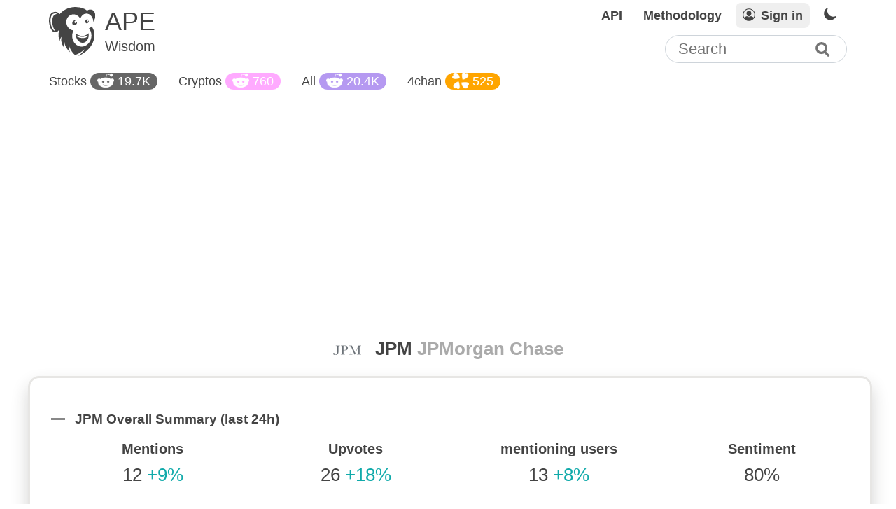

--- FILE ---
content_type: text/html; charset=UTF-8
request_url: https://apewisdom.io/stocks/JPM/
body_size: 6493
content:
<!DOCTYPE html>
<html lang="en-US">
<head>
<title>JPM - JPMorgan Chase, Reddit sentiment and mention history</title>
<meta charset="utf-8"/>
<meta name="robots" content="INDEX,FOLLOW" />
<meta name="description" content="During the last 24h, JPM was mentioned 7 times on r/wallstreetbets by a total of 8 different users">
<meta http-equiv="content-language" content="en-us">
<meta property="og:title" content="JPM - JPMorgan Chase, Reddit sentiment and mention history">
<meta property="og:type" content="website" />
<meta property="og:description" content="During the last 24h, JPM was mentioned 7 times on r/wallstreetbets by a total of 8 different users">
<meta property="og:image" content="https://apewisdom.io/apewisdom-media.png">
<link rel="canonical" href="https://apewisdom.io/stocks/JPM/" />
<meta property="og:url" content="https://apewisdom.io/stocks/JPM/" /><meta name="viewport" content="width=device-width, initial-scale=1.0">
<link rel="apple-touch-icon" sizes="180x180" href="/apple-touch-icon.png">
<link rel="icon" type="image/svg+xml" href="/favicon.svg">
<link rel="icon" type="image/png" href="/favicon.png">
<link rel="manifest" href="/site.webmanifest">
<link rel="stylesheet" type="text/css" href="/style.css?v=195">

<script>
function lightOn() {
        document.body.classList.remove('dark');
        document.cookie = 'darkmode=; expires=Thu, 01 Jan 1970 00:00:00 UTC; path=/;';
        document.getElementById('logo-img').src='/apewisdom-logo.svg?v=1';

        var assetLogos = document.querySelectorAll(".marketcap-table .company-logo");
        for (i = 0; i < assetLogos.length; i++) {
                if(assetLogos[i].hasAttribute("data-img-path")) {
                        assetLogos[i].src = assetLogos[i].getAttribute("data-img-path");
                }
        }
        return false;
}
function lightOff() {
        document.body.classList.add('dark');
        document.cookie = 'darkmode=1;  max-age=91536000000; path=/;';
        document.getElementById('logo-img').src='/apewisdom-logo-white.svg?v=1';

        var assetLogos = document.querySelectorAll(".marketcap-table .company-logo");
        for (i = 0; i < assetLogos.length; i++) {
                if(assetLogos[i].hasAttribute("data-img-dark-path")) {
                        assetLogos[i].src = assetLogos[i].getAttribute("data-img-dark-path");
                }
        }
        return false;
}
</script>

<script async src="https://pagead2.googlesyndication.com/pagead/js/adsbygoogle.js?client=ca-pub-9546025474036748"
     crossorigin="anonymous"></script>

</head>
<body class="cmkt">


	<div class="container pt-10px">
		<div class="header">
			<a href="/">
			<div class="logo">
				<img id="logo-img" src="/apewisdom-logo.svg" alt="ApeWisdom logo">
				<div class="line1">APE</div>
				<div class="line2">Wisdom</div>
			</div>
			</a>
			<div class="navbar-toggler-container">
				<button id="navbar-toggler-btn" class="navbar-toggler" type="button" aria-label="Toggle navigation">
					<span class="navbar-toggler-icon"></span>
				</button>
			</div>
			<div class="right-options responsive850-hidden">

                                				<!--<div class="option-item">
					<a class="option-link" href="/api/">Charts</a>
				</div>-->
				<div class="option-item">
					<a class="option-link" href="/api/">API</a>
				</div>
				<!--<div class="option-item">
					<a class="option-link" href="/api/">Data export</a>
				</div>-->
				<div class="option-item">
					<a class="option-link" href="/methodology/">Methodology</a>
				</div>

								<div class="option-item">
                                        <a id="sign-in-button" class="option-link sign-in" href="#">
                                        	<img alt="Sign in icon" class="dark-hidden" src="/img/account.svg?v=1"><img alt="Sign in icon" class="dark-shown" src="/img/account-dark.svg?v=1"> Sign in
                                        </a>
				</div>
				
				<div class="option-item night-button">
					<a href="#" class="option-link dark-hidden" onclick="lightOff()"  title="change to dark mode">
						<span>Dark mode &nbsp;</span>
						<svg xmlns="http://www.w3.org/2000/svg" viewBox="0 70 1000 1000" width="18" height="18">
						<path fill="#444" stroke="#444" d="M525.3,989.5C241.2,989.5,10,758.3,10,474.1c0-196.8,109.6-373.6,285.9-461.4c7.9-3.9,17.5-2.4,23.7,3.8c6.2,6.2,7.9,15.8,4,23.7c-32.2,65.4-48.5,135.7-48.5,208.9c0,261.4,212.7,474.1,474.1,474.1c74,0,145-16.7,211-49.5c7.9-3.9,17.5-2.4,23.7,3.8c6.3,6.3,7.9,15.8,3.9,23.7C900.5,879,723.3,989.5,525.3,989.5z"></path>
						</svg>
					</a>
					<a href="#" class="option-link dark-shown" onclick="lightOn()" title="change to light mode">
						<span>Light mode &nbsp;</span>
						<svg xmlns="http://www.w3.org/2000/svg" viewBox="10 10 220 220" width="18" height="18">
							<path fill="#fff" d="M120,189.697c-38.492,0-69.696-31.205-69.696-69.697S81.508,50.303,120,50.303c38.494,0,69.699,31.205,69.699,69.697 S158.494,189.697,120,189.697z M203.975,140L240,120l-36.025-20V140z M36.025,100L0,120l36.025,20V100z M120,240l20-36.025h-40 L120,240z M120,0l-20,36.025h40L120,0z M46.481,165.238l-11.333,39.615l39.616-11.33L46.481,165.238z M165.238,46.477l28.283,28.285 l11.332-39.613L165.238,46.477z M35.148,35.148L46.48,74.762l28.283-28.285L35.148,35.148z M165.238,193.523l39.615,11.33 l-11.332-39.615L165.238,193.523z"></path>
						</svg>
					</a>
				</div>

				<div class="search-container-small">
						<form method="POST" action="/search/" style="position:relative;">
						<div class="search-wrapper">
							<input value="" type="text" name="search" id="assetSearchInput" class="search" placeholder="Search" data-placeholder-small="Search" autocomplete="off">
							<button type="submit" id="btn-search" class="btn-search">
								<svg class="magnifying-glass" xmlns="http://www.w3.org/2000/svg" viewBox="0 0 14 14"><g stroke-width="2"><path d="M11.29 11.71l-4-4"></path><circle cx="5" cy="5" r="4"></circle></g></svg>
								<svg class="clear-svg hidden" xmlns="http://www.w3.org/2000/svg" viewBox="0 0 14 14"><g stroke-width="2"><path d="M1,1 L11,11 M1,11 L11,1"></path></g></svg>
							</button>
						<div class="search-results hidden" id="search-results">
						</div>
						</div>
						</form>
				</div>

			</div>

			<div class="asset-menu responsive850-hidden">
				<div class="item item-padding all">
					<a href="/">Stocks <span class="badge badge-asset"><img alt="reddit icon" src="/img/reddit-icon-white.png">19.7K</span></a>
				</div>
				<div class="item item-padding cryptos">
					<a href="/all-crypto/">Cryptos <span class="badge badge-crypto"><img alt="reddit icon" src="/img/reddit-icon-white.png">760</span></a>
				</div>
				<div class="item item-padding companies">
                                        <a href="/all/">All <span class="badge badge-company"><img alt="reddit icon" src="/img/reddit-icon-white.png">20.4K</span></a>
                                </div>
				<div class="item item-padding chan">
                                        <a href="/4chan/">4chan <span class="badge badge-4chan"><img alt="4chan icon" src="/img/4chan-icon-white.png">525</span></a>
                                </div>
			</div>
			<div class="asset-menu responsive850-hidden">
											</div>
		</div>
		
<div class="middle-header">
	<h1><img class="detail-logo" src="/img5/JPM.png" onerror="this.style.display = 'none'"/>JPM <span class="h1-company-name">JPMorgan Chase</span></h1>
</div>



<div class="table-container details-container">
<!--
	<div class="header" style="margin-bottom: 50px;">
		<div class="asset-menu" style="padding-top: 0px;">
			<div class="item item-padding all active">
				<a href="/">Summary</a>
			</div>
			<div class="item item-padding all">
				<a href="/">Mentions</a>
			</div>
			<div class="item item-padding all">
				<a href="/">Upvotes</a>
			</div>
                        <div class="item item-padding all">
                                <a href="/">Users</a>
                        </div>
                        <div class="item item-padding all">
                                <a href="/">Sentiment</a>
                        </div>
		</div>
	</div>
-->
		<div class="details-tile-big">
		<div class="detail-sub-title">
			<svg>
				<rect width="20" height="3" y="12" />
			</svg>
			<span>JPM Overall Summary (last 24h)</span>
		</div>
		<div class="row" style="text-align: center; margin-top: 20px; margin-bottom: 10px;">
			<div class="details-small-tile">
				<div class="tile-title">Mentions</div>
				<div class="tile-value">12 <span class="percentage-green"> +9%</span></div>
			</div>
			<div class="details-small-tile">
				<div class="tile-title">Upvotes</div>
				<div class="tile-value">26 <span class="percentage-green"> +18%</span></div>
			</div>
			<div class="details-small-tile">
				<div class="tile-title">mentioning users</div>
				<div class="tile-value">13 <span class="percentage-green"> +8%</span></div>
			</div>
			<div class="details-small-tile">
				<div class="tile-title">Sentiment</div>
				<div class="tile-value">80% <span class="percentage-green"></span></div>
			</div>
			<div style="clear:both;"></div>
		</div>
	</div>
	<div class="details-tile">
		<div class="detail-sub-title">
			<svg>
				<rect width="20" height="3" y="12" />
			</svg>
			<span>JPM Overall Sentiment</span>
		</div>
		<div class="row">
			<div>
								<svg class="sentiment-bar" viewBox="0 0 100 5">
					<rect width="80" height="24" style="fill:#88dddd" />
					<rect x="80" width="20" height="24" style="fill:#ffaaff" />
				</svg>
				<div style="float:left; padding-left: 10px; padding-top: 2px; font-weight:bold; font-size:18px;">
					80%
				</div>
				<div style="clear:both;"></div>
						        </div>
		</div>
		<div class="row nearby-keywords">
			Nearby keywords:
			<span class="badge badge-filter" style="font-size: 18px;">calls <span style="font-size: 16px; font-weight:bold;">x3</span></span>
<span class="badge badge-filter" style="font-size: 18px;">bought <span style="font-size: 16px; font-weight:bold;">x2</span></span>
<span class="badge badge-filter" style="font-size: 18px;">out <span style="font-size: 16px; font-weight:bold;">x2</span></span>
<span class="badge badge-filter" style="font-size: 18px;">right <span style="font-size: 16px; font-weight:bold;">x1</span></span>
<span class="badge badge-filter" style="font-size: 18px;">conference <span style="font-size: 16px; font-weight:bold;">x1</span></span>
<span class="badge badge-filter" style="font-size: 18px;">presentation <span style="font-size: 16px; font-weight:bold;">x1</span></span>
<span class="badge badge-filter" style="font-size: 18px;">said <span style="font-size: 16px; font-weight:bold;">x1</span></span>
<span class="badge badge-filter" style="font-size: 18px;">visa <span style="font-size: 16px; font-weight:bold;">x1</span></span>
<span class="badge badge-filter" style="font-size: 18px;">pltr <span style="font-size: 16px; font-weight:bold;">x1</span></span>
<span class="badge badge-filter" style="font-size: 18px;">nfidelity <span style="font-size: 16px; font-weight:bold;">x1</span></span>
<span class="badge badge-filter" style="font-size: 18px;">every <span style="font-size: 16px; font-weight:bold;">x1</span></span>
<span class="badge badge-filter" style="font-size: 18px;">invested <span style="font-size: 16px; font-weight:bold;">x1</span></span>
<span class="badge badge-filter" style="font-size: 18px;">third <span style="font-size: 16px; font-weight:bold;">x1</span></span>
<span class="badge badge-filter" style="font-size: 18px;">weren <span style="font-size: 16px; font-weight:bold;">x1</span></span>
<span class="badge badge-filter" style="font-size: 18px;">allegations <span style="font-size: 16px; font-weight:bold;">x1</span></span>
		</div>
	</div>
	<div class="details-tile">
		<div class="detail-sub-title">
			<svg>
				<rect width="20" height="3" y="12" />
			</svg>
			<span>JPM Sentiment on WSB</span>
		</div>
		<div class="row">
			<div>
								<svg class="sentiment-bar" viewBox="0 0 100 5">
					<rect width="80" height="24" style="fill:#88dddd" />
					<rect x="80" width="20" height="24" style="fill:#ffaaff" />
				</svg>
				<div style="float:left; padding-left: 10px; padding-top: 2px; font-weight:bold; font-size:18px;">
					80%
				</div>
				<div style="clear:both;"></div>
                                		        </div>
		</div>
		<div class="row nearby-keywords">
			Nearby keywords:
                        <span class="badge badge-filter" style="font-size: 18px;">bought <span style="font-size: 16px; font-weight:bold;">x2</span></span>
<span class="badge badge-filter" style="font-size: 18px;">calls <span style="font-size: 16px; font-weight:bold;">x3</span></span>
<span class="badge badge-filter" style="font-size: 18px;">kinda <span style="font-size: 16px; font-weight:bold;">x1</span></span>
<span class="badge badge-filter" style="font-size: 18px;">tired <span style="font-size: 16px; font-weight:bold;">x1</span></span>
<span class="badge badge-filter" style="font-size: 18px;">holding <span style="font-size: 16px; font-weight:bold;">x1</span></span>
<span class="badge badge-filter" style="font-size: 18px;">bags <span style="font-size: 16px; font-weight:bold;">x1</span></span>
<span class="badge badge-filter" style="font-size: 18px;">missing <span style="font-size: 16px; font-weight:bold;">x1</span></span>
<span class="badge badge-filter" style="font-size: 18px;">out <span style="font-size: 16px; font-weight:bold;">x2</span></span>
<span class="badge badge-filter" style="font-size: 18px;">stopped <span style="font-size: 16px; font-weight:bold;">x1</span></span>
<span class="badge badge-filter" style="font-size: 18px;">rcat <span style="font-size: 16px; font-weight:bold;">x1</span></span>
<span class="badge badge-filter" style="font-size: 18px;">next <span style="font-size: 16px; font-weight:bold;">x1</span></span>
<span class="badge badge-filter" style="font-size: 18px;">dip <span style="font-size: 16px; font-weight:bold;">x1</span></span>
<span class="badge badge-filter" style="font-size: 18px;">much <span style="font-size: 16px; font-weight:bold;">x1</span></span>
<span class="badge badge-filter" style="font-size: 18px;">more <span style="font-size: 16px; font-weight:bold;">x1</span></span>
<span class="badge badge-filter" style="font-size: 18px;">having <span style="font-size: 16px; font-weight:bold;">x1</span></span>
		</div>
	</div>
	<div style="clear:both;"></div>

	<div class="details-tile">
		<div class="detail-sub-title">
			<svg>
				<rect width="20" height="3" y="12" />
			</svg>
			<span>JPM Overall mentions (last 24h)</span>
			<canvas id="chart-overall-mentions"></canvas>
		</div>
	</div>
	<div class="details-tile">
		<div class="detail-sub-title">
			<svg>
				<rect width="20" height="3" y="12" />
			</svg>
			<span>JPM mentions on WSB (last 24h)</span>
			<canvas id="chart-secondary-mentions"></canvas>
		</div>
	</div>

	<div class="details-tile-big">
		<div class="detail-sub-title">
			<svg>
				<rect width="20" height="3" y="12"></rect>
			</svg>
			<span>Details</span>
		</div>
		<div class="row" style="font-size: 18px; margin-top: 20px; margin-bottom: 10px;">
			During the last 24H JPM (JPMorgan Chase) was mentioned 7 times on WallstreetBets by a total of 8 different users.<br/>JPMorgan Chase received 80% positive comments versus 20% negative comments.<br/>Most comonly the JPM ticker was associated with the keywords: "bought","calls","kinda","tired","holding"		</div>
	</div>

<script src="https://cdnjs.cloudflare.com/ajax/libs/moment.js/2.29.1/moment.min.js"></script>
<script src="https://www.chartjs.org/dist/2.9.4/Chart.min.js"></script>
<script>
Chart.defaults.LineWithLine = Chart.defaults.line;
Chart.controllers.LineWithLine = Chart.controllers.line.extend({
   draw: function(ease) {
      Chart.controllers.line.prototype.draw.call(this, ease);

      if (this.chart.tooltip._active && this.chart.tooltip._active.length) {
         var activePoint = this.chart.tooltip._active[0],
         ctx = this.chart.ctx,
         x = activePoint.tooltipPosition().x,
         topY = this.chart.legend.bottom,
         bottomY = this.chart.chartArea.bottom;

         // draw line
         ctx.save();
         ctx.beginPath();
         ctx.moveTo(x, topY);
         ctx.lineTo(x, bottomY);
         ctx.lineWidth = 2;
         ctx.strokeStyle = '#aaaaaa';
         ctx.stroke();
         ctx.restore();
      }
   }
});



new Chart(document.getElementById("chart-overall-mentions"), {
  type: 'LineWithLine',
  data: {
    labels: [1768567263000,1768567863000,1768568463000,1768569063000,1768569663000,1768570263000,1768570863000,1768571463000,1768572063000,1768572663000,1768573263000,1768573863000,1768574463000,1768575063000,1768575663000,1768576263000,1768576863000,1768577463000,1768578063000,1768578663000,1768579263000,1768579863000,1768580463000,1768581063000,1768581663000,1768582263000,1768582863000,1768583463000,1768584063000,1768584663000,1768585263000,1768585863000,1768586463000,1768587063000,1768587663000,1768588263000,1768588863000,1768589463000,1768590063000,1768590663000,1768591263000,1768591863000,1768592463000,1768593063000,1768593663000,1768594263000,1768594863000,1768595463000,1768596063000,1768596663000,1768597263000,1768597863000,1768598463000,1768599063000,1768599663000,1768600263000,1768600863000,1768601463000,1768602063000,1768602663000,1768603263000,1768603863000,1768604463000,1768605063000,1768605663000,1768606263000,1768606863000,1768607463000,1768608063000,1768608663000,1768609263000,1768609863000,1768610463000,1768611063000,1768611663000,1768612263000,1768612863000,1768613463000,1768614063000,1768614663000,1768615263000,1768615863000,1768616463000,1768617063000,1768617663000,1768618263000,1768618863000,1768619463000,1768620063000,1768620663000,1768621263000,1768621863000,1768622463000,1768623063000,1768623663000,1768624263000,1768624863000,1768625463000,1768626063000,1768626663000,1768627263000,1768627863000,1768628463000,1768629063000,1768629663000,1768630263000,1768630863000,1768631463000,1768632063000,1768632663000,1768633263000,1768633863000,1768634463000,1768635063000,1768635663000,1768636263000,1768636863000,1768637463000,1768638063000,1768638663000,1768639263000,1768639863000,1768640463000,1768641063000,1768641663000,1768642263000,1768642863000,1768643463000,1768644063000,1768644663000],
    datasets: [{
        data: [0,0,0,0,1,1,0,0,0,0,0,0,0,0,0,0,0,0,0,0,0,0,0,0,0,0,0,0,0,0,1,0,0,0,0,1,0,0,0,0,0,0,0,0,0,0,1,0,0,0,0,0,0,0,0,0,0,0,0,1,0,0,0,0,0,0,0,0,1,0,0,2,0,0,0,0,0,0,0,0,0,0,1,0,0,0,0,0,0,0,0,0,0,0,0,0,0,0,0,0,0,0,0,0,0,0,0,0,0,0,0,0,0,0,0,0,0,0,0,0,0,1,0,0,0,0,0,0,0,1],
        pointRadius: 0,
        borderColor: "#666",
        fill: true,
        yAxisID:'yAxis1'
      },
    ]
  },
  options: {
    tooltips: {
      mode: 'index',
      bodyFontSize: 18,
      intersect: false,
      titleFontSize: 16,
    },
    legend: {
            display: false,
    },
    scales: {
      xAxes: [{
        type: 'time',
         ticks: {
		fontSize: 13,
		autoSkip: true,
		maxTicksLimit: 20
	},
	gridLines: {
                display:false
       },
       time: {
	    parser: function (utcMoment) {
                return moment(utcMoment).utcOffset('+0300');
            }
       }
      }],
      yAxes: [{
        id: 'yAxis1',
        type: 'linear',
        position: 'left',
        ticks: {
		fontSize: 13
	},
	gridLines: {
                display:false
       }
      }
      ]
    }
  },
  responsive:true,
  maintainAspectRatio: false
});

new Chart(document.getElementById("chart-secondary-mentions"), {
  type: 'LineWithLine',
  data: {
    labels: [1768567263000,1768567863000,1768568463000,1768569063000,1768569663000,1768570263000,1768570863000,1768571463000,1768572063000,1768572663000,1768573263000,1768573863000,1768574463000,1768575063000,1768575663000,1768576263000,1768576863000,1768577463000,1768578063000,1768578663000,1768579263000,1768579863000,1768580463000,1768581063000,1768581663000,1768582263000,1768582863000,1768583463000,1768584063000,1768584663000,1768585263000,1768585863000,1768586463000,1768587063000,1768587663000,1768588263000,1768588863000,1768589463000,1768590063000,1768590663000,1768591263000,1768591863000,1768592463000,1768593063000,1768593663000,1768594263000,1768594863000,1768595463000,1768596063000,1768596663000,1768597263000,1768597863000,1768598463000,1768599063000,1768599663000,1768600263000,1768600863000,1768601463000,1768602063000,1768602663000,1768603263000,1768603863000,1768604463000,1768605063000,1768605663000,1768606263000,1768606863000,1768607463000,1768608063000,1768608663000,1768609263000,1768609863000,1768610463000,1768611063000,1768611663000,1768612263000,1768612863000,1768613463000,1768614063000,1768614663000,1768615263000,1768615863000,1768616463000,1768617063000,1768617663000,1768618263000,1768618863000,1768619463000,1768620063000,1768620663000,1768621263000,1768621863000,1768622463000,1768623063000,1768623663000,1768624263000,1768624863000,1768625463000,1768626063000,1768626663000,1768627263000,1768627863000,1768628463000,1768629063000,1768629663000,1768630263000,1768630863000,1768631463000,1768632063000,1768632663000,1768633263000,1768633863000,1768634463000,1768635063000,1768635663000,1768636263000,1768636863000,1768637463000,1768638063000,1768638663000,1768639263000,1768639863000],
    datasets: [{
        data: [0,0,0,0,1,1,0,0,0,0,0,0,0,0,0,0,0,0,0,0,0,0,0,0,0,0,0,0,0,0,1,0,0,0,0,0,0,0,0,0,0,0,0,0,0,0,1,0,0,0,0,0,0,0,0,0,0,0,0,1,0,0,0,0,0,0,0,0,0,0,0,0,0,0,0,0,0,0,0,0,0,0,1,0,0,0,0,0,0,0,0,0,0,0,0,0,0,0,0,0,0,0,0,0,0,0,0,0,0,0,0,0,0,0,0,0,0,0,0,0,0,1],
        pointRadius: 0,
        borderColor: "#666",
        fill: true,
        yAxisID:'yAxis1'
      },
    ]
  },
  options: {
    tooltips: {
      mode: 'index',
      bodyFontSize: 18,
      intersect: false,
      titleFontSize: 16,
    },
    legend: {
            display: false,
    },
    scales: {
      xAxes: [{
        type: 'time',
         ticks: {
		fontSize: 13,
		autoSkip: true,
		maxTicksLimit: 20
	},
	gridLines: {
                display:false
       },
       time: {
	    parser: function (utcMoment) {
                return moment(utcMoment).utcOffset('+0300');
            }
       }
      }],
      yAxes: [{
        id: 'yAxis1',
        type: 'linear',
        position: 'left',
        ticks: {
		fontSize: 13
	},
	gridLines: {
                display:false
       }
      }
      ]
    }
  },
  responsive:true,
  maintainAspectRatio: false
});

</script>
</div>

</div>


<div align="center">
<script async src="https://pagead2.googlesyndication.com/pagead/js/adsbygoogle.js?client=ca-pub-9546025474036748"
     crossorigin="anonymous"></script>
<ins class="adsbygoogle"
     style="display:block"
     data-ad-format="autorelaxed"
     data-ad-client="ca-pub-9546025474036748"
     data-ad-slot="6651194329"></ins>
<script>
     (adsbygoogle = window.adsbygoogle || []).push({});
</script>
</div>

	<div class="footer">
		<div class="container">
			<div class="row">
				<div class="col-sm2">
					<h4>What is ApeWisdom?</h4>
					<p>Apewisdom is a stock sentiment tracker that tracks the most popular stock and crypto boards on Reddit and 4Chan.</p>
					<p>ApeWisdom is not only a WSB tracker, it tracks many different discussion boards including:</p>
					<ul>
						<li>WallStreetBets (WSB)</li>
						<li>r/stocks</li>
						<li>r/investing</li>
						<li>4chan /biz</li>
						<li>and many more</li>
					</ul>
				</div>
				<div class="col-sm2">
					<h4>Learn more</h4>
					<p>We also run <a href="https://companiesmarketcap.com">Companies Market Cap</a>, a website that ranks companies by Market Cap, Earnings and Revenue.</p>
					<p>For inquiries: hel<span class="hidden">(nospam)</span>lo@8market<span class="hidden">(nospam)</span>cap.com</p>

					<h4>Privacy</h4>
					<p>To learn more read our <a href="/privacy/">Privacy-Policy</a>.</p>
				</div>
			</div>
		</div>
	</div>

	<div class="popup-overlay login-popup-overlay hidden"></div>
	<div class="popup-container hidden">
		<div class="popup login-popup">
		<div style="position:absolute; right: 20px;">
			<a href="#" class="close-popup"><span class="popup-close-icon"></span></a>
		</div>
		<div class="popup-title">Sign In</div>
		<div class="popup-body popup-greatings">
			<div id="login-error" class="login-error alert error-alert hidden"></div>
			<div style="margin-top: 15px; margin-bottom: 20px;">No account? &nbsp; <a href="/sign-up/"><span class="grey-button">Sign Up →</span></a></div>
			<div class="label"><label for="email">E-Mail</label></div>
			<div><input class="form-input" onkeydown="if (event.keyCode == 13) {login();}" placeholder="Your E-Mail Address" type="email" name="email" id="login-email"></div>
			<div class="label"><label for="password">Password</label></div>
			<div><input class="form-input" type="password" onkeydown="if (event.keyCode == 13) {login();}" name="password" id="login-password" placeholder="*********"></div>
			<div><a href="/account/forgot-password/">Forgot your Passwort?</a></div>
			<div class="popup-buttons">
					<button class="button-primary" onclick="login()">Log in</button>
			</div>

			<div class="separator">
				<div class="separator-text">OR</div>
			</div>
			<div class="popup-buttons">
				<a href="/google-login.php">
					<button class="button-secondary"><img src="/google-icon.svg"> Continue with Google</button>
				</a>
			</div>

		</div>
	</div>
	</div>

	
	<script src="/script.js?v=157"></script>
<script defer src="https://static.cloudflareinsights.com/beacon.min.js/vcd15cbe7772f49c399c6a5babf22c1241717689176015" integrity="sha512-ZpsOmlRQV6y907TI0dKBHq9Md29nnaEIPlkf84rnaERnq6zvWvPUqr2ft8M1aS28oN72PdrCzSjY4U6VaAw1EQ==" data-cf-beacon='{"version":"2024.11.0","token":"eea9106c71e54589b448f60a10cefa69","r":1,"server_timing":{"name":{"cfCacheStatus":true,"cfEdge":true,"cfExtPri":true,"cfL4":true,"cfOrigin":true,"cfSpeedBrain":true},"location_startswith":null}}' crossorigin="anonymous"></script>
</body>
<script src="/clever_ads.js"></script>
<script>
const countryTier = 0;</script>

<script>
ubRecovered = false;
function recoveUB() {
        if(!ubRecovered) {
                ubRecovered = true;
                document.querySelectorAll('.recoverub-container').forEach(recoverContainer => {
                        recoverContainer.classList.remove("hidden");
                        						recoverContainer.innerHTML = '<br/>Ad<span class="responsive-hidden">vertisement</span>: <a rel="sponsored nofollow" class="text-underline" href="https://coinwebsocket.com/"><strong>CoinWebSocket</strong> – Real-time Bitcoin price spread comparison tool</a><br/><br/>';
			});
        }
}


var ub0802dwds = 1;
if(document.getElementById('Sssa9sanbOsnbq723')){
        ub0802dwds = 0;
} else {
        recoveUB();
}

(function detectUB(callback) {
  var flaggedURL = 'https://static.getclicky.com/js';

        var request = new Request(flaggedURL, {
        method: 'GET',
        mode: 'no-cors',
        });
        fetch(request)
        .then(function(response) {
        if (response.status === 200 ) {
                callback(false);
        }
        })
        .catch(function(error) {
                callback(true);
        });
        })(function(usingAdblock) {
                if(usingAdblock) {
                        ub0802dwds = 2;
                        recoveUB();
                        console.log('using adblock');
                }
        })

	function ae6dd7anadbac(siteID) {
		var uuid = '';
		try {
			if(localStorage.getItem("UUID-ae6dd7anadbac") == undefined) {
				localStorage.setItem("UUID-ae6dd7anadbac", window.crypto.randomUUID());
			}

			uuid = localStorage.getItem("UUID-ae6dd7anadbac");
		} catch(error) {}

		var timeOffset = '';
		try {
			timeOffset = new Date().getTimezoneOffset()
		} catch(error) {}

		var userLang = ''; 
		try {
			userLang = navigator.language || navigator.userLanguage; 
		} catch(error) {}

		var payload = {
			"siteID" : siteID,
			"uuid" : uuid,
			"referrer" : document.referrer,
			"url" : window.location.href,
			"screen_height": window.screen.height,
			"screen_width": window.screen.width,
			"timeOffset": timeOffset,
			"userLang": userLang,
			"blocker" : ub0802dwds
		};

		fetch("https://apewisdom.io/c/", {
			method: "POST",
			body: JSON.stringify(payload),
			headers: {
				"Content-type": "application/json; charset=UTF-8"
			}
		});
	}

	setTimeout("ae6dd7anadbac('APE')", 625);
</script>
</html>


--- FILE ---
content_type: text/html; charset=utf-8
request_url: https://www.google.com/recaptcha/api2/aframe
body_size: 266
content:
<!DOCTYPE HTML><html><head><meta http-equiv="content-type" content="text/html; charset=UTF-8"></head><body><script nonce="nEKejAR5h6vMorUFRIpZdg">/** Anti-fraud and anti-abuse applications only. See google.com/recaptcha */ try{var clients={'sodar':'https://pagead2.googlesyndication.com/pagead/sodar?'};window.addEventListener("message",function(a){try{if(a.source===window.parent){var b=JSON.parse(a.data);var c=clients[b['id']];if(c){var d=document.createElement('img');d.src=c+b['params']+'&rc='+(localStorage.getItem("rc::a")?sessionStorage.getItem("rc::b"):"");window.document.body.appendChild(d);sessionStorage.setItem("rc::e",parseInt(sessionStorage.getItem("rc::e")||0)+1);localStorage.setItem("rc::h",'1768653122716');}}}catch(b){}});window.parent.postMessage("_grecaptcha_ready", "*");}catch(b){}</script></body></html>

--- FILE ---
content_type: text/css
request_url: https://apewisdom.io/style.css?v=195
body_size: 5465
content:
html {
	-webkit-text-size-adjust:100%;
}
body {
	color: #444;
	font-family: "Proxima Nova",-apple-system,BlinkMacSystemFont,'Segoe UI',Roboto,Oxygen-Sans,Ubuntu,Cantarell,'Helvetica Neue',sans-serif;
	margin:0;
	overflow-y:scroll;
}
::-webkit-input-placeholder { /* Edge */
	color: #757575;
}
:-ms-input-placeholder { /* Internet Explorer 10-11 */
	color: #757575;
}
::placeholder {
	color: #757575;
}
textarea:focus, input:focus{
	outline: none;
}
.option-item .freestocks-item {
	color: #be9734;
	background-color: transparent;
}
.dark .option-item .freestocks-item {
	color: #deca84;
}
.dark .badge-asset {
	background-color: #888;
}
.dark .dark-hidden {
	display: none;
}
.dark .dark-shown {
	display: inline;
}
.dark .percentage-red, .dark .text-red {
    color: #ffaaff;
}
.dark .percentage-green, .dark .text-green {
    color: #88dddd;
}
.dark-shown {
	display: none;
}
body.dark {
	background-color: #202124;
	color: #fff;
}
.dark .header a {
	color: #fff;
}
.hidden {
	display: none !important;
}
.pt-10px {
	padding-top:10px;
}
.code {
	padding: 10px;
}
.container {
	width: 1200px;
	margin-left: auto;
	margin-right: auto;
}
.header {
	width: 100%;
}
.header .logo {
	float:left;
	margin-left: 10px;
	position: relative;
}
.header .logo img {
	height: 70px;
}
.logo .line1 {
	position:absolute;
	left: 80px;
	top: 0px;
	font-size: 36px;
}
.logo .line2 {
	position:absolute;
	left: 80px;
	top: 45px;
	font-size: 20px;
}
.header .asset-menu {
	padding-top: 15px;
	margin-left: 10px;
	clear: both;
	font-size: 18px;
	color: #444;
	font-weight: 500;
}
.detail-sub-title {
	margin-top: 15px;
	margin-bottom: 15px;
}
.detail-sub-title svg {
	height: 20px;
	width:20px;
	margin-left:auto;
	margin-right:auto;
	margin-right: 10px;
	fill: #888;
}
.detail-sub-title span {
	font-size: 1.17em;
	font-weight: bold;
}

.details-container .header .asset-menu .active a {
	color: #444;
}
.details-container .header .asset-menu a {
	color: #888;
}
.details-tile-big {
	width:100%;
	max-width: 100%;
	padding: 10px;
}
.details-tile {
	width:50%;
	max-width: 50%;
	float:left;
	padding: 10px;
	-moz-box-sizing: border-box; 
	-webkit-box-sizing: border-box; 
	box-sizing: border-box; 
}
.details-small-tile {
	width: 25%;
	float:left;
}
.details-small-tile .tile-title {
	font-size: 20px;
	font-weight: bold;
}
.details-small-tile .tile-value {
	font-size: 26px;
	margin-top: 10px;
}
.asset-menu .item img {
	vertical-align: bottom;
	height: 24px;
	margin-right: 5px;
}
.asset-menu .item.active {
	border-style: solid;
	border-width: 0px 0px 4px 0px;
	padding-bottom: 6px;
}
.asset-menu .item.all.active {
	border-color: #666;
}
.asset-menu .item.companies.active {
        border-color: #b599f1;
}
.asset-menu .item.etfs.active {
        border-color: #88dddd;
}
.asset-menu .item.cryptos.active {
        border-color: #ffaaff;
}
.asset-menu .item.metals.active {
        border-color: #ddd666;
}
.asset-menu .item.chan.active {
        border-color: orange;
}
.item-padding {
	padding-bottom: 6px;
	padding-top: 4px;
	border-style: solid;
	border-width: 0px 0px 4px 0px;
	border-color: transparent;
}
.header a {
	color: #444;
}
.badge {
	border-radius: 14px;
	padding-right: 10px;
	padding-left: 10px;
	padding-bottom: 2px;
	padding-top: 2px;
	color: #fff;
}
.badge-asset {
	background-color: #666;
}
.badge-company {
	background-color: #b599f1;
}
.badge-etf {
	background-color: #88dddd;
}
.badge-crypto {
	background-color: #ffaaff;
}
.badge-metal {
	background-color: #ffaaff;
}
.badge-metal {
	background-color: #ddd666;
}
.badge-fiat {
	background-color: #ddd666;
}
.badge-4chan {
        background-color: orange;
}
.badge-filter {
	background-color: #eaeaea;
	color: #444;
	padding: 5px;
	padding-left: 10px;
	padding-right: 10px;
	white-space: nowrap;
}
.dark .badge-filter {
        background-color: #888;
}
.asset-menu .item {
	float: left;
	margin-right:30px;
}
a {
	text-decoration: none;
}
.middle-header {
	padding-top: 10px;
}
.middle-header {
	clear: both;
}
.middle-header h1 {
	text-align: center;
	font-size: 26px;
}
.search-container {
	width: 90%;
	margin-left: 5%;
	margin-right: 5%;
	position: relative;
}
.dark .search-container .search {
	background-color: #303134;
	color: #fff;
	border-color: #444;
}
.search-container .search {
	width: 100%;
	font-size:24px;
	border: 1px solid #ced4da;
	border-radius: 26px;
	padding: 10px 24px 10px 24px;
	margin-top: 10px;
	margin-bottom: 40px;
}
.search-container .search:focus {
	border-color: #b599f1;
}
.search-container .btn-search {
	position: absolute;
	right: 10px;
	top: 18px;
	padding-top: 4px;
	padding-bottom: 4px;
	border: 0;
	background: transparent;
	outline: none;
}
.search-container .btn-search svg {
	height: 30px;
	width: 30px;
	stroke: #757575;
	fill:none;
}
.dark .search-container .btn-search svg {
	stroke: #fff;
}
.sparkline-td.green svg {
	/*stroke: #88dddd;*/
	stroke: #55bbbb;
	fill: #88dddd;
}
.sparkline-td.red svg {
	/*stroke: #ffaaff;*/
	stroke: #cc77cc;
	fill: #ffaaff;
}
.sparkline-td svg {
	stroke-width: 2px;
	fill: none;
	height: 45px;
	width: 150px;
	margin-left: auto;
	margin-right: auto;
	display: block;
}
.marketcap-table, .thead-copy {
	font-size: 18px;
	border-spacing: 0;
}
.marketcap-table td {
	padding-bottom: 18px;
	padding-top: 18px;
	white-space: nowrap;
}
.marketcap-table td .recoverub-container {
	white-space: normal;
}
.marketcap-table th {
	padding-bottom: 8px;
}
.marketcap-table tbody tr:hover {
	background-color: #f8fafd;
}
.dark .marketcap-table tbody tr:hover {
	background-color: #303134;
}
.company-logo {
	margin-top: 5px;
	height: 40px;
	width: 40px;
}
.company-name {
	font-size: 20px;
	margin-top: 10px;
	color: #444;
}
.dark .company-name {
	color: #fff;
}
.company-code {
    font-size: 14px;
}
.float-left {
	float:left;
}
.name-div {
	padding-left: 4rem;
}
.table td.td-right {
	text-align: right;
	padding-right: 25px;
}
.table td.td-center {
        text-align: center;
}
.thead-copy {
	position: fixed;
	z-index: 100000;
	top: 0px;
	background-color: #fff;
	padding-bottom: 7px;
	padding-top: 5px;
	border-width: 0px 0px 2px 0px;
	border-style: solid;
	border-color: #f7f7f7;
}
.dark .thead-copy {
	background-color: #202124;
	border-color: #303134;
}
.percentage-red, .text-red {
	color: #aa11aa;
}
.percentage-green, .text-green {
	color: #11aaaa;
}
.arrow {
	border: solid #444;
	border-width: 0 2px 2px 0;
	display: inline-block;
	padding: 3px;
}
.mover.up .arrow {
	transform: rotate(-135deg);
	-webkit-transform: rotate(-135deg);
}
.mover.down .arrow {
	transform: rotate(45deg);
	-webkit-transform: rotate(45deg);
}
td .mover {
	padding-right: 15px;
	white-space: nowrap;
	margin-left: -15px;
}
td .mover.up {
	color: #11aaaa;
}
td .mover.up i {
	border-color: #11aaaa;
}
td .mover.down {
	color: #aa11aa;
}
td .mover.down i {
	border-color: #aa11aa;
	margin-bottom: 3px;
}

.dark td .mover.up {
	color: #11aaaa;
}
.dark td .mover.up i {
	border-color: #11aaaa;
}
.dark td .mover.down {
	color: #ffaaff;
}
.dark td .mover.down i {
	border-color: #ffaaff;
	margin-bottom: 3px;
}
.option-icon {
	width: 24px;
	height: 24px;
	float: left;
}
.dropdown .arrow-down {
	width: 0;
	height: 0;
	border-left: 6px solid transparent;
	border-right: 6px solid transparent;
	border-top: 8px solid #444;
	float: left;
	margin-left: 5px;
	margin-top: 7px;
}
.dark .dropdown .arrow-down {
	border-top: 8px solid #fff;
}
.option-name {
	display: block;
	margin-left: 7px;
	float: left;
	margin-top: 1px;
}
.banner {
	overflow-x: auto;
	text-align: center;
	background-color: #f7f7f7;
	border-color: #444;
	border-width: 0px 0px 0px 0px;
	border-style:solid;
	color: #444;
	font-size: 18px;
	padding: 10px;
	font-weight: bold;
	margin-bottom: 15px;
}
.dark .banner {
	color: #fff;
	background-color: #303134;
}
.dark .banner .marketcap {
	color: #c5a9fd;
}
.banner .marketcap {
	color: #a084dd;
	margin-left: 5px;
}
.banner .container {
	min-width: 740px;
}
.banner .banner-element {
	margin-right: 25px;
}
.col-sm2 {
	width: 48%;
	max-width: 50%;
	float: left;
	padding-right: 5px;
	padding-left: 5px;
}
.right-options {
	float: right;
	position: relative;
}
.option-item {
	float: left;
	padding-left: 5px;
	padding-right: 5px;
	font-weight: bold;
	padding-top: 2px;
	font-size: 18px;
}
.footer {
	text-align: left;
	clear: both;
	padding: 10px;
}
.footer a {
	color: #aa11aa;
}
.pagination-container {
	text-align: center;
	width: 100%;
	clear: both;
	
	box-sizing: border-box;
	display: flex;
	flex-direction: row;
	-webkit-box-align: center;
	align-items: center;
	-webkit-box-pack: justify;
        justify-content: space-between;
}
.pagination-container .pagination li {
	float: left;
	margin-left: 2px;
	margin-right: 2px;
	list-style-type: none;
}
.pagination li {

}
.pagination a {
	padding: 5px;
	padding-left: 10px;
	padding-right: 10px;
	border-radius: 5px;
	background-color: #f7f7f7;
	font-size: 20px;
	font-weight: bold;
	color: #444;
}
.pagination a:hover {
}
.pagination a.active {
	color: #fff;
	background-color: #b599f1;
}
.dark .pagination a.active {
	background-color: #b599f1;
}
.dark .pagination a {
	color: #fff;
	background-color: #444;
}
.right-options {
    margin-right: 10px;
}
.right-options .dropdown {
	margin-top: -7px;
}
.right-options .dropdown, .right-options .option-link {
	cursor: pointer;
	border-radius: 8px;
	padding: 5px;
	padding-left: 10px;
	padding-right: 10px;
}
.right-options .option-link {
	padding-top: 8px;
	padding-bottom: 8px;
}
.right-options .option-link:hover, .right-options .dropdown:hover {
	background-color: #f7f7f7;
}
.dark .right-options .option-link:hover, .dark .right-options .dropdown:hover {
	background-color: #444;
}
.right-options .dropdown.active {
	border-radius: 8px 8px 0px 0px;
	background-color: #f7f7f7;
}
.dark .right-options .dropdown.active {
	background-color: #444;
}
.clear-both {
	clear:both;
}
.dark .dropdown-menu {
	background-color: #444;
}
.dropdown-menu {
	position: absolute;
	z-index: 1000;
	margin-top: 0px;
	background-color: #f7f7f7;
	padding: 8px;
	border-radius: 0px 0px 8px 8px;
}
.dropdown-menu div {
	padding: 10px;
	clear:both;
}
.table-container {
	margin-top: 10px;
	max-width: 100%;
	overflow-x: auto;
	padding-left: 10px;
	width: 100%;
	margin-left: -20px;
	display: -ms-inline-flexbox;
	-webkit-box-orient: vertical;
	-webkit-box-direction: reverse;
	-ms-flex-direction: column-reverse;
	flex-direction: column-reverse;
	padding: 20px;
	border: .2rem solid #e7e6e4;
	border-radius: 1rem;
	-webkit-box-shadow: 0 0 0 0 #e7e6e4, 0 0.8rem 1.5rem 0 rgba(42,40,37,.2);
	box-shadow: 0 0 0 0 #e7e6e4, 0 0.8rem 1.5rem 0 rgba(42,40,37,.2);
	
}
.dark .table-container {
	border-color: #444;
	-webkit-box-shadow: none;
	box-shadow: none;
}
.navbar-toggler-container {
	display: none;
	float: right;
	margin-right: 5px;
}
button.navbar-toggler {
	border: none;
	background: none;
	cursor: pointer;
	outline: none;
}
.btn-search {
	cursor: pointer;
}
.navbar-toggler-icon {
	background-image:url("data:image/svg+xml;charset=utf8,%3Csvg viewBox='0 0 30 30' xmlns='http://www.w3.org/2000/svg'%3E%3Cpath stroke='rgb(68, 68, 68)' stroke-width='2' stroke-linecap='round' stroke-miterlimit='10' d='M4 7h22M4 15h22M4 23h22'/%3E%3C/svg%3E");
	width: 45px;
	height: 45px;
	display: block;
}
.navbar-toggler-icon.open {
	background-image:url("data:image/svg+xml;charset=utf8,%3Csvg viewBox='0 0 30 30' xmlns='http://www.w3.org/2000/svg'%3E%3Cpath stroke='rgb(68, 68, 68)' stroke-width='2' stroke-linecap='round' stroke-miterlimit='10' d='M5,5 L25,25 M5,25 L25,5'/%3E%3C/svg%3E");
}

.company-code .rank {
	border-radius: 14px;
	padding-right: 10px;
	padding-left: 10px;
	background-color: #aaa;
	color: #fff;
	margin-right: 4px;
	display: none;
}
th.sorting {
	cursor: pointer;
}
th.sorting_asc {

}
.marketcap-table tbody th {
	color: #666;
}
.marketcap-table tbody td {
    border-width: 0px 0px 2px 0px;
    border-style: solid;
    border-color: #f7f7f7;
}

.dark .marketcap-table tbody td {
    border-color: #303134;
}

.progress {
	position: relative;
	height: 32px;
	padding-top: 10px;
	padding-bottom: 10px;
	margin-left: 5%;
	margin-right: 5%;
	margin-bottom: 30px;
}
.progress .p1 {
	position: absolute;
	height: 32px;
	border-radius: 32px;
	background-color: #b599f1;
	z-index: 1001;
	
}
.progress .p2 {
	position: absolute;
	height: 32px;
	border-radius: 32px;
	background-color: #f7f7f7;
	width: 100%;
}
.progress .percentage {
	text-align: center;
	z-index: 1010;
	position: absolute;
	width: 100%;
	padding-top: 2px;
	font-size: 26px;
}
.dark .progress .p2 {
	background-color: #444;
}
.flip .flip-name {
	font-size: 36px;
	display: flex;
	flex-direction: row;
	-webkit-box-align: center;
	align-items: center;
	-webkit-box-pack: justify;
	justify-content: space-between;
}
.flip .flip-name span {
	text-align: center;
	margin-bottom: 10px;
}
.flip .flip-name span img {
	height: 28px;
	width: 28px;
}
.flip .flip-name .left {
	text-align: right;
	width: 100%;
	padding-right: 8px;
}
.flip .flip-name .right {
	text-align: left;
	width: 100%;
	padding-left: 8px;
}
.flip .marketcap {
	font-size: 22px;
	text-align: center;
	margin-bottom: 10px;
}
.flip {
	margin-top: 20px;
	margin-bottom: 20px;
}
.rh-sm {
	padding-right: 15px;
}
ul.pagination li a.dots {
	background-color: transparent;
	opacity:0.5;
}
.dark .badge {
        color: #303134;
}
.night-button span {
        display: none;
}
.dark .sign-in {
	background-color: #303134;
}
.dark .right-options a.sign-in:hover {
	background-color: #303134;
}
.right-options a.sign-in:hover {
	background-color: #efefef;
}
.sign-in {
	background-color: #efefef;
}
.sign-in img {
	vertical-align: bottom;
	height: 18px;
	padding-bottom: 3px;
	padding-right: 3px;
}

.separator {
	position: relative;
	margin-top: 25px;
	margin-bottom: 10px;
	height: 1px;
	background-color: #aaa;
	width: 100%;
	margin-left:auto;
	margin-right: auto;
}
.separator .separator-text {
	position: absolute;
	background-color: #fff;
	top: -10px;
	width: 50px;
	text-align: center;
	margin-right: auto;
	margin-left: auto;
	margin-right: auto;
	left: 0;
	right: 0;
	color: #888;
}
.dark .separator .separator-text {
	background-color: #444;
	color: #aaa;
}

/* POPUP */
.popup-overlay {
	position: fixed;
	height: 100%;
	width: 100%;
	opacity: 0.6;
	top: 0;
	left: 0;
	z-index: 100001;
	background-color: #888;
}
.dark .popup-overlay {
	background-color: #222;
}
.dark .popup {
	background-color: #444;
}
.popup {
	z-index: 10002;
	background-color: #fff;
	width: 800px;
	padding: 20px;
	border-radius: 26px;
	margin: auto;
	vertical-align: middle;
	position: relative;
}
.popup-container {
	position: fixed;
	z-index: 100010;
	overflow-y: scroll;
	width: 100%;
	height: 100%;
	top: 0;
	left: 0;
	vertical-align: middle;
	display: flex;
	align-items: center;
}
.popup-title {
	font-size: 30px;
	text-align: center;
}
.popup-title img {
	height: 30px;
	vertical-align: bottom;
	padding-bottom: 2px;
	margin-right: 5px;
}
.popup-body {
	padding-top: 15px;
	font-size: 18px;
}
.popup-col-80 {
	width: 80%;
	float:left;
}
.popup-col-20 {
	width: 20%;
	float:left;
}
.popup-columns {
	clear: both;
}
.popup-columns>div {
	padding-bottom: 10px;
    padding-top: 5px;
}
button {
	border-radius: 10px;
    padding-right: 15px;
    padding-left: 15px;
    padding-top:  5px;
    padding-bottom: 5px;
    font-size: 24px;
    cursor: pointer;
}
.button-secondary {
	background-color: transparent;
	color: #b599f1;
	border: #b599f1 2px solid;
}
.button-secondary:hover {
	background-color: #f8f8f8;
}
.button-secondary img {
	vertical-align: bottom;
	height: 24px;
	padding-bottom: 2px;
	margin-right: 5px;
}
.dark .button-secondary:hover {
	background-color: transparent;
}
.button-primary {
	background-color: #b599f1;
	color: #fff;
	border: #b599f1 2px solid;
}
.button-primary:hover {
	background-color: #a589e1;
	border: #a589e1 2px solid;
}
.popup-buttons {
	clear: both;
	padding-top: 15px;
	width: 100%;
}
.popup-buttons-2>div {
	width: 50%;
	float: left;
	padding-left: 10px;
	padding-right: 10px;
	box-sizing: border-box;
}
.popup-buttons-2 {
	clear: both;
}
.popup-buttons-2 button {
	width: 100%;
}
.popup-greating {
	padding-bottom: 10px;
}
.popup.login-popup {
	width: 520px;
}
.popup .button-primary, .popup .button-secondary {
	width: 100%;
}
.form-input {
	font-size:24px;
	padding: 8px;
	border-radius: 10px;
	border-color: #aaa;
	border-style: solid;
	border-width: 2px;
	width: 100%;
	box-sizing: border-box;
}
.form-input:focus {
	border-color: #b599f1;
}
.popup-close-icon {
	background-image:url("data:image/svg+xml;charset=utf8,%3Csvg viewBox='0 0 30 30' xmlns='http://www.w3.org/2000/svg'%3E%3Cpath stroke='rgb(68, 68, 68)' stroke-width='2' stroke-linecap='round' stroke-miterlimit='10' d='M5,5 L25,25 M5,25 L25,5'/%3E%3C/svg%3E");
	width: 25px;
	height: 25px;
	display: block;
}
.dark .popup-close-icon {
	background-image:url("data:image/svg+xml;charset=utf8,%3Csvg viewBox='0 0 30 30' xmlns='http://www.w3.org/2000/svg'%3E%3Cpath stroke='rgb(255, 255, 255)' stroke-width='2' stroke-linecap='round' stroke-miterlimit='10' d='M5,5 L25,25 M5,25 L25,5'/%3E%3C/svg%3E");
}
.label{
	margin-top: 15px;
	margin-bottom: 5px;
	font-weight: bold;
}
.popup a {
	color: #b599f1;
}
.popup.delete-account-popup {
	max-width: 520px;
}
.text-center {
	text-align: center;
}
.option-title {
	font-size: 22px;
	font-weight: bold;
}
.checkbox-container {
	display: block;
	position: relative;
	padding-left: 35px;
	margin-bottom: 12px;
	cursor: pointer;
	font-size: 22px;
	-webkit-user-select: none;
	-moz-user-select: none;
	-ms-user-select: none;
	user-select: none;
}

.checkbox-container input {
	position: absolute;
	opacity: 0;
	cursor: pointer;
	height: 0;
	width: 0;
}

.checkmark {
	position: absolute;
	top: 0;
	left: 0;
	height: 25px;
	width: 25px;
	background-color: #eee;
}

.checkbox-container:hover input ~ .checkmark {
	background-color: #ccc;
}

.checkbox-container input:checked ~ .checkmark {
	background-color: #2196F3;
}

.checkmark:after {
	content: "";
	position: absolute;
	display: none;
}
.checkbox-container input:checked ~ .checkmark:after {
	display: block;
}
.checkbox-container .checkmark:after {
	left: 9px;
	top: 5px;
	width: 5px;
	height: 10px;
	border: solid white;
	border-width: 0 3px 3px 0;
	-webkit-transform: rotate(45deg);
	-ms-transform: rotate(45deg);
	transform: rotate(45deg);
}
.checkbox-container.checkbox-disabled {
	cursor: default;
	background-color: #ccc;
}
.checkbox-container.checkbox-disabled input:checked ~ .checkmark {
	background-color: #ccc;
}

td.fav img {
    padding-bottom: 2px;
    padding-top: 2px;
    opacity: .5;
    cursor: pointer;
}


@media only screen and (min-width: 997px) {
	.search-container .search {
		border-width: 2px;
	}
	.pagination-container {
		margin-top: 30px;
	}
}
@media only screen and (min-width: 1240px) and (max-width: 1459px) {
	.container {
		width: 1160px;
	}
        .company-name {
                max-width: 360px;
                text-overflow: ellipsis;
                overflow: hidden; 
        }
}

@media only screen and (max-width: 1240px) {
	.table-container {
		width: auto;
		margin-left: 0;
    	}
    	.container {
		width: 100%;
	}
        .company-name {
                max-width: 400px;
                text-overflow: ellipsis;
                overflow: hidden; 
        }
}

@media only screen and (max-width: 996px) {
        td.fav img {
                padding-right: 5px;
                margin-right: 5px;
        }
	.thead-copy {
		display: none;
	}
	.marketcap-table td:nth-child(2), .marketcap-table th:nth-child(2), .marketcap-table td:nth-child(4), .marketcap-table th:nth-child(4)  {
		display: none;
	}
	.company-name {
		margin-top: 0px;
	}
	.company-code .rank {
		display: inline;
	}
	.table-container {
		border: 0;
		box-shadow: none;
		-webkit-box-shadow: none;
	}
	.container {
		width: 100%;
	}
	.search-container .search {
		margin-bottom: 0;
	}
        .company-name {
                max-width: 300px;
                text-overflow: ellipsis;
                overflow: hidden; 
        }
	.rh-sm {
        	padding-right: 10px;
	}
	.col-sm2 {
		width: 100%;
		max-width: 100%;
		float: none;
	}
}

@media only screen and (max-width: 850px) {
	.marketcap-table {
		font-size: 16px;
	}
	.banner .banner-element {
		font-size: 16px;
	}
	.middle-header h1 {
		font-size: 22px;
	}
	.asset-menu .item {
		float: none;
		margin-top: 15px;
		margin-bottom: 15px;
		margin-left: 20px;
	}
	.right-options {
		float: left;
		clear: both;
	}
	.right-options .option-item {
		float: none;
		margin-top: 15px;
		margin-bottom: 15px;
		margin-left: 10px;
	}
	.navbar-toggler-container {
		display: block;
	}
	.header .asset-menu {
		padding-top: 10px;
	}
	.responsive850-hidden {
		display:none;
	}
	.table td.td-right {
		padding-right: 15px;
	}
	.company-name {
		font-size: 16px;
	}
	.company-code {
		font-size: 12px;
	}
	.flip .flip-name span img {
		height: 24px;
		width: 24px;
	}
	
	.progress {
		position: relative;
		height: 26px;
	}
	.progress .p1 {
		height: 26px;
		border-radius: 26px;
		
	}
	.progress .p2 {
		height: 26px;
		border-radius: 26px;
	}
	.progress .percentage {
		font-size: 20px;
	}
	.flip .flip-name {
		font-size: 30px;
	}
        .company-name {
		font-size: 16px;
                max-width: 250px;
                text-overflow: ellipsis;
                overflow: hidden; 
        }
	.header .logo img {
	    height: 50px;
	}
	.logo .line1 {
		left: 60px;
		top: 0px;
		font-size: 26px;
	}
	.logo .line2 {
		left: 60px;
		top: 32px;
		font-size: 16px;
	}
	body .right-options {
		width: 100%;
	}
	body .search-container-small {
		width: 100%;
		position: inherit;
		top: 0px;
	}
	body .search-container-small .search-wrapper, body .search-container .search-wrapper {
		width: 100%;
	}
	
	body .search-container-small .search-wrapper .search:focus, body .search-container-small .search-wrapper .search {
		width: 100%;
	}
	body .search-result .result-text {
        	max-width: 100%;
	}
	.popup {
		width:  90%;
	}
}

@media only screen and (max-width: 650px) {
	.marketcap-table td:nth-child(7), .marketcap-table th:nth-child(7)  {
		display: none;
	}
	.marketcap-table td {
		padding-bottom: 10px;
		padding-top: 10px;
	}
	.marketcap-table th {
		padding-bottom: 5px;
	}
	.table-container {
		padding-left: 0;
		padding-right: 0;
	}
	.company-logo {
		margin-top: 2px;
		height: 34px;
		width: 34px;
	}
        .company-name {
                max-width: 200px;
                text-overflow: ellipsis;
                overflow: hidden; 
        }
	.banner .banner-element {
		font-size: 14px;
	}
	.middle-header h1 {
		font-size: 20px;
	}
	.search-container .search {
		font-size: 20px;
	}
	.search-container .btn-search svg {
		height: 26px;
		width: 26px;
	}
	.table td.td-right {
		padding-right: 10px;
	}
	.name-div {
        	padding-left: 2.5rem;
	}
	.company-code .rank {
		margin-right: 2px;
	}
	.flip .flip-name {
		font-size: 24px;
	}
	.flip .flip-name span img {
		height: 20px;
		width: 20px;
	}
	.flip .marketcap {
		font-size: 16px;
	}
	.popup-buttons-2>div {
		width: 100%;
		text-align: center;
		padding-top: 5px;
		padding-bottom: 5px;
	}
	
	.popup {
		top: 0;
		z-index: 10002;
		background-color: #fff;
		width: 100%;
		max-width: 100%;
		padding: 20px;
		border-radius: 26px;
		transform: none;
		top: 0;
		left: 0;
		box-sizing: border-box;
		border-radius: 0;
		margin-left:auto;
		margin-right:auto;
	}
	.popup.login-popup {
		width: 100%;
	}
	.popup.delete-account-popup {
		max-width: 100%;
	}
}

@media only screen and (max-width: 480px) {
	.company-name {
		max-width: 150px;
		text-overflow: ellipsis;
		overflow: hidden; 
	}
}

@media only screen and (min-width: 1460px) {
	.container {
		width: 1360px;
	}
	.header .logo img {
		height: 85px;
	}
	.middle-header h1 {
		font-size: 30px;
	}
	.header a {
		font-size: 20px;
	}
	.table td {
		font-size: 20px;
	}
	.table td .company-name {
		font-size: 22px;
	}
	.pagination a {
		font-size: 24px;
	}
        .company-name {
                max-width: 450px;
                text-overflow: ellipsis;
                overflow: hidden; 
        }
	.badge-filter {
		font-size: 20px;
	}
	.logo .line1 {
		position:absolute;
		left: 100px;
		top: 0px;
		font-size: 36px;
	}
	.logo .line2 {
		position:absolute;
		left: 100px;
		top: 45px;
		font-size: 20px;
	}
}

/* ADS */
.marketcap-table tbody tr.ad-tr:hover {
        background-color: inherit;
}
.marketcap-table .ad-tr td {
        display: table-cell !important;
}
.marketcap-table .ad-tr td {
        text-align: center;
        padding-bottom: 0px;
        padding-top: 0px;
}
.text-center {
        text-align: center;
}
.close-ad {
        border-radius: 10px;
        padding-right: 10px;
        padding-left: 10px;
        font-size: 18px;
        color: #fff;
        border: none;
        background-color: #444;
        margin-top: 5px;
        margin-bottom: 10px;
        cursor: pointer;
}
.close-ad:hover {
	background-color: #666;
}
a:hover .company-name {
	text-decoration: underline;
}

/** DETAILS **/
.h1-company-name {
	color: #aaa;
}
svg.sentiment-bar {
        height: 24px;
        width: 450px;
        margin-left: auto;
        margin-right: auto;
        float: left;
}
.details-tile canvas {
        width:100%;
        height:350px;
}
.nearby-keywords {
        line-height: 32px;
        margin-top: 12px;
}
.detail-logo {
	height: 40px;
        margin-right: 20px;
        vertical-align: middle;
}
@media screen and (max-width: 1120px) {
        svg.sentiment-bar {
                width: 250px;
        }
}
@media screen and (max-width: 850px) {
        .details-tile {
                width: 100%;
                max-width: 100%;
                float: inherit;
        }
        svg.sentiment-bar {
                width: 75%;
        }
        .details-small-tile {
                width: 50%;
                margin-top: 10px;
                margin-bottom: 10px;
        }
	.night-button span {
                display: inherit;
        }
}


/* SEARCH */

.search-container-small {
	width: 450px;
	position: absolute;
	float: right;
	clear: both;
	right: 0;
	top: 40px;
	z-index:11000;
}
.dark input {
	color: #fff;
}
.dark .search-container-small .search-wrapper, .dark .search-container .search-wrapper {
	background-color: #303134;
	color: #fff;
	border-color: #444;
}
body .search-container-small .search {
	font-size:22px;
	padding: 6px 40px 6px 18px;
	width: 200px;
	border: none;
	background-color:transparent;
}
body .search-container-small .search.focus {
	min-width: 400px;
	width: 100%;
}
.search-container-small .search-wrapper, .search-container .search-wrapper {
	float: right;
	position: relative;
	border: 1px solid #ced4da;
	border-radius: 20px;
	background-color: #fff;
	overflow:hidden;
}
/*
.search-container-small .search-wrapper:focus-within, .search-container .search-wrapper:focus-within {
	border-color: #b599f1;
}*/
.search-container-small .btn-search {
	position: absolute;
	right: 5px;
	top: 5px;
	padding-top: 4px;
	padding-bottom: 4px;
	border: 0;
	background: transparent;
	outline: none;
}
.search-container-small .btn-search svg, .search-container .btn-search svg {
	height: 24px;
	width: 24px;
	stroke: #757575;
	fill:none;
}
.dark .search-container-small .btn-search svg, .dark .search-container .btn-search svg {
	stroke: #fff;
}
.show {
	display: block !important;
}
.search-results {
	border-width: 1px 0px 0px 0px;
	border-style: solid;
	border-color: #ced4da;
}
.dark .search-results {
	border-color: #e7e6e4;
}
.search-result {
	padding: 5px 20px 5px 15px;
	overflow:hidden;
	white-space: nowrap;
}
.search-results a:hover .search-result {
	background-color: #f8fafd;
}
.dark .search-results a:hover .search-result {
	background-color: #222;
}
.search-result .result-logo {
	display: inline-block;
	margin-right: 10px;
	margin-top: 5px;
	margin-bottom: 5px;
}
.search-result .result-logo img {
	width: 35px;
}
.search-result .result-text {
	display: inline-block;
	max-width: 300px;
}
.search-result .result-description {
	font-size: 14px;
	padding-top: 4px;
}
.search-result .result-company-name {
	color: #aaa;
}


.grey-button {
	background-color: #efefef;
	color: #444;
	border-radius: 8px;
	padding: 7px;
	padding-left: 15px;
	padding-right: 15px;
	border-width: 0;
}
.dark .grey-button {
	background-color: #303134;
	color: #fff;
}
.red-button {
	background-color: #cc77cc;
	color: #fff;
	border-radius: 8px;
	padding: 7px;
	padding-left: 15px;
	padding-right: 15px;
	border-width: 0;
}
.w-100 {
	width: 100%;
}

.alert {
	text-align: center;
	font-size: 20px;
	background-color: #cc77cc;
	color: #fff;
	font-weight: bold;
	border-radius: 8px;
	padding: 11px;
}
.error-alert {
	background-color: #cc77cc;
	color: #fff;
}
.success-alert {
	background-color: #55bbbb;
	color: #fff;
}

/* Signup */
.sign-up-container {
	max-width: 500px;
	margin-left: auto;
	margin-right: auto;
	padding-left: 15px;
	padding-right: 15px;
}
.input-error {
	color: #aa11aa;
}
input.error {
	border-color: #aa11aa;
}
.overflow-hidden {
	overflow: hidden;
}


.button-delta-app, .button-delta-app-v2 {
	width: 80%;
	margin-right: 10%;
	margin-left: 10%;

    margin-top: 7px;
    margin-bottom: 7px;
	background-color: #fff;
}
.dark .button-delta-app, .dark .button-delta-app-v2 {
	background-color: #222;
}

.button-delta-app {
    color: #888;
    border: 3px solid #888;
}
.button-delta-app-v2 {
    color: #6236ff;
    border: 3px solid #6236ff;
}

@media only screen and (min-width: 899px) {
	.button-delta-app, .button-delta-app-v2 {
		display: none;
	}
}


--- FILE ---
content_type: image/svg+xml
request_url: https://apewisdom.io/apewisdom-logo.svg
body_size: 2851
content:
<?xml version="1.0" encoding="UTF-8" standalone="no"?>
<!DOCTYPE svg PUBLIC "-//W3C//DTD SVG 1.1//EN" "http://www.w3.org/Graphics/SVG/1.1/DTD/svg11.dtd">
<svg xmlns="http://www.w3.org/2000/svg" version="1.1" viewBox="0 0 832 886" width="832.0pt" height="886.0pt">

<mask id="mask1">
	<rect x="0" y="0" width="1000" height="1000" fill="#ffffff" />
	<path d="M 117.00 113.47 C 130.04 113.41 142.89 117.90 153.22 125.82 C 138.78 125.10 124.66 128.11 111.23 133.24 C 103.59 136.24 96.70 141.12 90.95 146.95 C 79.91 158.51 72.96 173.08 68.23 188.20 C 62.16 207.67 59.65 228.67 59.03 249.00 C 58.19 287.81 63.94 326.93 76.37 363.72 C 82.92 382.58 91.46 401.52 103.34 417.65 C 106.23 421.63 109.65 425.14 112.68 428.99 C 107.08 428.91 101.62 428.89 96.42 426.55 C 87.77 422.68 80.58 415.58 74.72 408.28 C 65.55 396.75 58.55 383.82 52.62 370.39 C 44.25 351.08 38.23 330.57 34.14 309.94 C 28.86 283.05 26.56 255.38 28.08 228.01 C 29.23 208.00 32.43 187.30 39.40 168.44 C 44.57 154.43 52.33 140.60 63.74 130.73 C 70.12 125.13 77.70 121.25 85.79 118.77 C 95.96 115.49 106.26 113.23 117.00 113.47 Z" fill="#000000" />
</mask>
<mask id="mask2">
	<rect x="0" y="0" width="1000" height="1000" fill="#ffffff" />
	<path d="M 695.12 509.15 C 694.97 517.09 694.11 525.04 692.80 532.88 C 692.41 534.48 692.47 535.95 690.85 536.81 C 679.56 543.92 667.26 549.55 654.54 553.54 C 631.65 560.74 607.64 562.49 583.84 560.01 C 556.73 557.08 530.88 548.62 506.59 536.40 C 503.98 535.32 504.10 533.08 503.33 530.73 C 501.97 525.12 500.59 519.42 499.90 513.68 C 504.64 515.64 509.12 518.14 513.84 520.16 C 540.99 532.15 571.22 539.59 601.00 539.01 C 630.51 539.08 660.34 531.05 685.46 515.45 C 688.74 513.43 691.85 511.17 695.12 509.15 Z" fill="#000000" />
</mask>

<path d="M 471.00 0.50 C 499.01 0.12 527.14 3.09 554.64 8.25 C 594.37 15.74 633.48 28.83 666.84 52.16 C 673.16 56.46 678.97 61.37 684.91 66.16 C 694.57 56.12 707.35 49.57 720.98 46.91 C 736.73 43.72 752.76 45.53 768.10 49.83 C 777.94 52.57 786.88 57.75 794.56 64.43 C 807.11 75.37 815.92 89.58 821.94 104.99 C 830.29 126.60 832.74 150.55 830.45 173.53 C 827.20 206.48 814.56 237.70 796.04 264.97 C 795.44 265.79 794.83 266.59 794.19 267.39 C 795.17 253.89 793.90 240.45 790.79 227.30 C 784.03 198.47 768.69 172.02 748.43 150.57 C 725.79 128.80 694.61 115.86 662.97 118.74 C 641.92 120.49 621.81 129.11 605.66 142.67 C 587.00 158.16 573.86 179.49 566.49 202.46 C 565.20 206.51 564.25 210.65 562.95 214.69 C 560.72 210.97 558.89 207.04 556.70 203.31 C 547.28 187.03 534.88 172.54 520.16 160.82 C 501.37 145.92 478.96 135.89 455.10 132.85 C 434.93 130.19 414.07 132.78 395.11 140.15 C 374.37 148.22 356.22 162.01 342.34 179.35 C 327.33 198.12 317.55 220.69 313.37 244.31 C 308.63 271.08 311.23 299.17 320.22 324.79 C 330.15 352.95 348.01 378.12 372.03 395.97 C 392.04 410.94 416.03 420.38 441.02 422.16 C 424.48 454.12 416.13 490.03 416.75 526.00 C 417.33 561.18 426.17 596.72 443.60 627.39 C 458.70 654.02 480.02 676.88 506.36 692.64 C 530.02 706.89 557.35 714.84 585.00 715.02 C 612.13 715.12 639.09 707.98 662.77 694.78 C 683.67 683.18 701.73 667.25 716.57 648.56 C 736.67 623.24 750.45 592.85 757.18 561.27 C 765.43 522.80 763.13 481.99 750.23 444.79 C 742.85 423.11 731.58 402.98 717.38 385.04 C 724.64 382.00 731.75 378.74 738.30 374.31 C 748.87 367.47 757.87 358.73 765.76 348.97 C 770.97 355.11 775.26 361.72 779.39 368.61 C 790.38 387.18 798.78 407.43 804.83 428.11 C 816.66 468.57 819.15 511.32 812.99 552.98 C 806.26 599.25 788.94 644.16 765.46 684.46 C 743.67 721.72 716.03 755.09 684.28 784.27 C 641.54 823.58 591.44 855.49 538.78 879.77 C 534.35 881.90 530.11 883.26 526.24 886.00 L 525.82 886.00 C 526.94 884.71 528.05 883.45 529.39 882.39 C 550.89 866.09 571.02 848.15 589.99 829.00 C 610.93 807.82 630.50 785.15 648.19 761.18 C 650.56 757.91 653.06 754.66 655.09 751.16 C 618.32 784.60 577.74 815.16 534.15 839.15 C 512.73 850.81 490.37 861.07 467.02 868.21 C 455.32 858.28 444.76 846.89 434.70 835.32 C 400.81 795.81 373.90 749.17 360.40 698.71 C 358.55 692.17 357.35 685.49 355.64 678.93 C 352.50 707.72 353.00 737.57 359.01 765.97 C 362.87 784.15 369.48 801.59 379.98 817.00 C 374.97 813.17 370.43 808.50 365.86 804.15 C 340.06 778.27 317.73 748.30 301.52 715.50 C 286.89 685.66 277.48 653.32 276.20 619.99 C 275.95 615.92 276.11 611.84 275.81 607.77 C 271.00 623.79 268.08 640.50 266.07 657.09 C 263.29 680.77 263.46 704.67 267.97 728.13 C 265.59 725.41 263.54 722.46 261.53 719.47 C 246.01 696.45 234.31 670.59 227.30 643.72 C 220.69 618.61 218.60 592.35 221.33 566.52 C 222.31 556.70 224.34 547.10 226.51 537.49 C 222.06 541.74 218.33 546.81 214.88 551.88 C 201.50 571.79 194.04 595.06 192.35 618.93 C 189.16 611.95 186.80 604.80 184.51 597.48 C 175.72 568.32 171.76 537.43 171.49 507.02 C 171.22 472.24 176.09 437.69 184.92 404.08 C 180.89 410.93 177.03 417.80 172.04 424.03 C 162.31 436.57 149.94 446.66 134.80 451.85 C 122.25 456.08 108.48 456.83 95.50 454.36 C 78.81 450.82 64.65 438.84 54.13 425.89 C 40.12 408.63 29.85 387.65 22.18 366.88 C 7.58 326.71 0.54 283.70 0.74 241.00 C 0.99 220.67 2.95 200.53 7.66 180.72 C 11.65 164.11 17.54 148.12 26.54 133.54 C 34.38 120.95 44.51 109.98 57.24 102.23 C 66.97 96.15 78.59 92.51 89.67 89.79 C 109.48 85.13 130.11 85.13 149.17 92.82 C 167.00 100.00 181.11 112.75 192.35 128.12 C 198.26 121.11 204.23 114.21 210.69 107.69 C 244.51 73.81 285.20 46.77 329.41 28.43 C 374.12 9.92 422.61 0.40 471.00 0.50 Z" fill="#444" mask="url(#mask1)" />
<path d="M 683.11 221.21 C 689.04 220.06 694.89 220.94 700.32 223.52 C 697.12 224.24 694.03 224.48 691.14 226.12 C 686.05 229.09 682.40 234.27 680.94 239.95 C 678.92 247.54 681.16 256.64 688.70 260.26 C 695.72 263.52 703.47 259.48 707.72 253.71 C 711.63 248.72 712.40 243.03 712.44 236.87 C 720.40 256.13 711.33 280.25 693.21 290.20 C 685.98 294.13 677.38 295.33 669.55 292.49 C 662.32 289.85 656.87 283.93 654.07 276.85 C 649.19 264.46 651.66 249.80 658.74 238.73 C 664.33 230.15 672.83 223.08 683.11 221.21 Z" fill="#444" />
<path d="M 484.11 244.41 C 480.72 244.31 477.53 244.06 474.23 245.08 C 464.62 247.89 457.60 257.11 456.57 266.94 C 455.55 275.89 459.69 285.17 468.26 288.75 C 477.96 292.94 488.91 287.84 494.44 279.44 C 498.21 274.06 498.96 268.09 499.29 261.70 C 502.63 269.21 503.66 277.75 502.52 285.86 C 500.25 303.46 488.13 319.90 471.63 326.65 C 461.57 330.81 449.51 331.18 439.59 326.45 C 431.90 322.90 425.70 316.55 422.07 308.93 C 417.42 299.29 416.89 287.77 419.54 277.50 C 424.03 259.55 439.05 243.86 457.47 240.34 C 466.72 238.49 475.84 239.93 484.11 244.41 Z" fill="#444" />
<path d="M 710.23 470.80 C 713.98 491.63 714.19 513.03 710.87 533.93 C 706.68 560.22 696.70 586.09 680.03 607.03 C 668.09 622.06 652.71 634.04 634.54 640.53 C 616.21 647.16 595.62 647.53 576.96 641.98 C 555.53 635.63 536.95 622.39 522.24 605.75 C 501.64 582.43 488.64 552.62 482.98 522.18 C 480.52 508.52 479.00 494.47 479.64 480.59 C 483.41 482.68 486.87 485.20 490.55 487.45 C 512.95 501.28 537.64 512.01 563.47 517.37 C 586.26 522.15 609.70 522.65 632.49 517.61 C 659.32 511.84 684.13 497.91 703.19 478.19 C 705.57 475.75 707.76 473.15 710.23 470.80 Z" fill="#444" mask="url(#mask2)" />
</svg>


--- FILE ---
content_type: image/svg+xml
request_url: https://apewisdom.io/img/account-dark.svg?v=1
body_size: 655
content:
<?xml version="1.0" encoding="utf-8"?>
<!-- Svg Vector Icons : http://www.onlinewebfonts.com/icon -->
<!DOCTYPE svg PUBLIC "-//W3C//DTD SVG 1.1//EN" "http://www.w3.org/Graphics/SVG/1.1/DTD/svg11.dtd">
<svg version="1.1" xmlns="http://www.w3.org/2000/svg" xmlns:xlink="http://www.w3.org/1999/xlink" x="0px" y="0px" viewBox="0 0 1000 1000" enable-background="new 0 0 1000 1000" xml:space="preserve">
<metadata> Svg Vector Icons : http://www.onlinewebfonts.com/icon </metadata>
<g><g transform="translate(0.000000,511.000000) scale(0.100000,-0.100000)"><path fill="#fff" d="M4403.9,5003.7c-820.1-119.2-1631.4-436.2-2253.7-878.2c-354.8-250.1-918.9-814.2-1169-1169c-366.4-514.7-665.9-1203.9-814.2-1875.7c-55.2-253-64-378-66.9-959.6c0-593.2,8.7-703.7,66.9-985.8C542-2612.3,1775-4008.2,3432.6-4560.7c599.1-197.7,805.5-229.7,1552.9-229.7c729.9-2.9,884.1,17.5,1454,191.9c1724.4,523.4,3006.9,1933.8,3390.7,3733.9c61.1,279.2,69.8,395.5,69.8,971.3c0,712.5-20.4,875.3-194.8,1439.5c-523.4,1718.6-1933.8,3004-3719.3,3390.7c-247.2,52.3-410,66.9-898.6,72.7C4758.6,5012.5,4453.3,5009.6,4403.9,5003.7z M5857.9,4352.3c412.9-87.2,674.7-180.3,1076-378c828.8-410,1523.8-1105,1933.8-1933.8c337.3-677.6,444.9-1151.6,447.8-1919.3c2.9-759-113.4-1265-439.1-1928l-162.8-325.7L8574-2001.7c-293.7,276.3-948,625.2-1686.6,901.5l-366.4,139.6l-203.6-171.6c-264.6-221-474-346.1-741.5-442c-186.1-66.9-255.9-75.6-575.8-75.6s-389.7,8.7-575.8,75.6c-267.5,96-476.9,221-741.5,442l-203.6,171.6l-366.4-139.6c-738.6-276.3-1392.9-625.2-1689.6-904.4l-139.6-130.9l-159.9,328.6c-642.7,1320.3-599.1,2812,125,4074.1c354.8,625.2,965.5,1235.9,1590.7,1590.7c471.1,270.4,1078.9,476.9,1613.9,549.6C4784.8,4451.2,5517.6,4422.1,5857.9,4352.3z"/><path fill="#fff" d="M4592.9,3258.9c-287.9-61.1-628.1-241.4-863.7-459.5C2993.5,2119,2859.7,1077.9,3368.6,39.8c503.1-1026.5,1398.8-1494.7,2175.2-1140C6151.6-823.9,6669.2-126,6867,685.3c81.4,328.6,84.3,805.5,11.6,1090.5C6596.5,2840.2,5613.6,3479.9,4592.9,3258.9z"/></g></g>
</svg>


--- FILE ---
content_type: text/javascript
request_url: https://apewisdom.io/script.js?v=157
body_size: 1798
content:
var dropdowns = document.querySelectorAll('.dropdown');

function closeOtherDropdowns(dropdowns, openI) {
	for (let i = 0; i < dropdowns.length; i++) {
		if(i != openI) {
			dropdowns[i].parentElement.querySelector(".dropdown-menu").classList.add("hidden");
     			dropdowns[i].classList.remove('active');
		}
	}
}

for (let i = 0; i < dropdowns.length; i++) {
     dropdowns[i].addEventListener("click", function(elem) {
     		if(dropdowns[i].classList.contains('active')) {
     			dropdowns[i].classList.remove('active');
     			dropdowns[i].parentElement.querySelector('.dropdown-menu').classList.add('hidden');
     		} else {
     			dropdowns[i].classList.add('active');
     			dropdowns[i].parentElement.querySelector('.dropdown-menu').classList.remove('hidden');
     			currentlyOpenedDropdown = dropdowns[i];
     		}
     		closeOtherDropdowns(dropdowns, i);
     });
}

window.addEventListener('click', function(e) {
	if (typeof currentlyOpenedDropdown != 'undefined' && !currentlyOpenedDropdown.parentElement.contains(e.target)){
		currentlyOpenedDropdown.parentElement.querySelector(".dropdown-menu").classList.add("hidden");
     		currentlyOpenedDropdown.classList.remove('active');
	}
});

document.getElementById('navbar-toggler-btn').addEventListener('click', function(e) {
	var togglerSpan = document.getElementById('navbar-toggler-btn').querySelector('span');
	const assetMenus = document.querySelectorAll('.header .asset-menu');
	if(togglerSpan.classList.contains('open')) {
		togglerSpan.classList.remove('open');
		document.querySelector('.header .right-options').classList.add('responsive850-hidden');
		assetMenus.forEach(function(assetItem) {
                        assetItem.classList.add('responsive850-hidden');
                });
	} else {
		togglerSpan.classList.add('open');
		document.querySelector('.header .right-options').classList.remove('responsive850-hidden');
		assetMenus.forEach(function(assetItem) {
			assetItem.classList.remove('responsive850-hidden');
		});
	}
});


/* SEARCH */

var xhr = new XMLHttpRequest();
var searchInput = document.getElementById('assetSearchInput');
var btnSearch = document.getElementById('btn-search');
var searchResultsDiv = document.getElementById("search-results");

function searchInputChanged(e) {
        xhr.abort(); // abort previous call
        console.log('searchInputChanged:' + searchInput.value);
        console.log('searchInputChanged length:' + searchInput.value.length);
        if(searchInput.value.length == 0) {
                btnSearch.querySelector('.magnifying-glass').classList.remove('hidden');
                btnSearch.querySelector('.clear-svg').classList.add('hidden');
                searchResultsDiv.classList.add('hidden');
        } else {
                btnSearch.querySelector('.magnifying-glass').classList.add('hidden');
                btnSearch.querySelector('.clear-svg').classList.remove('hidden');
                searchResultsDiv.classList.remove('hidden');
        }

	if(searchInput.value.length != 0) {
		xhr.open('GET', '/api.php?action=search&query=' + searchInput.value);
                xhr.responseType = 'json';
                xhr.send();

                xhr.onload = function() {
                        let searchResponse = xhr.response;

                        var aheadHtml = '';
                        for(var i in searchResponse) {
                        	var percentHTML = '';
                        	if(searchResponse[i]["percent"] > 0) {
                        		percentHTML = '<span class="percentage-green">+' + searchResponse[i]["percent"] + '%</span>';
                        	} else if(searchResponse[i]["percent"] < 0) {
                        		percentHTML = '<span class="percentage-red">' + searchResponse[i]["percent"] + '%</span>';
                        	}

                        	aheadHtml = aheadHtml.concat(
                        		'<a href="/tickers/' + searchResponse[i]["ticker"] + '/">' +
						'<div class="search-result">' +
							'<div class="result-logo">' +
								'<img src="/img5/' + searchResponse[i]["ticker"] + '.png" onerror="this.style.visibility = \'hidden\';">' +
							'</div>' +
							'<div class="result-text">' +
								'<div class="result-title"><span class="result-company-ticker">' + searchResponse[i]["ticker_clean"] + '</span> <span class="result-company-name">' + searchResponse[i]["name"] + '</span></div>' +
								'<div class="result-description">Mentions: ' + searchResponse[i]["mentions"] + ' ' + percentHTML + '</div>' +
							'</div>' +
						'</div>' +
					'</a>'
				);
                        }

                        searchResultsDiv.innerHTML = aheadHtml;
		};
	}
}

searchInput.addEventListener('keyup', searchInputChanged);
searchInput.addEventListener('focusin', function(event) {
	if(searchInput.value.length != 0) {
        	searchResultsDiv.classList.remove('hidden');
	}

	searchInput.classList.add('focus');
});

window.addEventListener('click', function(e) {
	if (!document.querySelector('.search-wrapper').contains(e.target)) {
		searchResultsDiv.classList.add('hidden');
	}
});

btnSearch.addEventListener('click', function(e) {
	e.preventDefault();
        if(searchInput.value != '') {
                searchInput.value = '';
                btnSearch.querySelector('.magnifying-glass').classList.remove('hidden');
                btnSearch.querySelector('.clear-svg').classList.add('hidden');
                searchResultsDiv.classList.add('hidden');
        }
        searchInputChanged();
});


// Sign In
function showLoginPopup() {
	document.querySelector('.login-popup-overlay').classList.remove('hidden');
	document.querySelector('.login-popup').parentElement.classList.remove('hidden');
	document.querySelector('body').classList.add('overflow-hidden');
}

function showAccountDeletionPopup() {
	document.querySelector('.delete-account-popup-overlay').classList.remove('hidden');
	document.querySelector('.delete-account-popup').parentElement.classList.remove('hidden');
	document.querySelector('body').classList.add('overflow-hidden');
}

document.querySelectorAll('#sign-in-button').forEach(signInButton => {
	signInButton.addEventListener('click', function(e) {
		e.preventDefault();
		showLoginPopup();
	});
});

function closePopup() {
	document.querySelectorAll('.popup-overlay').forEach(popupOverlay => {
		popupOverlay.classList.add("hidden");
	});
	document.querySelectorAll('.popup').forEach(popup => {
		popup.parentElement.classList.add("hidden");
	});
	document.querySelector('body').classList.remove('overflow-hidden');
}

document.querySelectorAll('.close-popup').forEach(closePopupTrigger => {
	closePopupTrigger.addEventListener('click', function(e) {
		closePopup();
	});
});

document.querySelectorAll('.popup-container').forEach(closePopupTrigger => {
	closePopupTrigger.addEventListener('click', function(e) {
		var targetElement = e.target;

		if(targetElement.classList.contains('not-closable')) {
                        return;
                }
		// check if click is inside popup
		do {
			if (typeof targetElement != 'undefined' && typeof targetElement.classList != 'undefined' && targetElement.classList.contains('popup')) {
				// Clicked inside of the Popup, abort
				return;
			}
			// Go up the DOM
			targetElement = targetElement.parentNode;
		} while (typeof targetElement != 'undefined' && targetElement);

		closePopup();
	});
});

function initFavorites() {
	document.querySelectorAll('td.fav img').forEach(favImg => {
		favImg.addEventListener('click', function(e) {
			if(document.querySelector('body').classList.contains('logged-in')) {
				var action = '';
				if(e.target.classList.contains('active')) {
					e.target.classList.remove('active');
					e.target.src = '/fav.svg';
					action = 'remove';
				} else {
					e.target.classList.add('active');
					e.target.src = '/fav2.svg';
					action = 'add';
				}
					console.log(e.target.getAttribute('data-id'));

				var xhr = new XMLHttpRequest();
				xhr.open('GET', '/watchlist/' + action + '/' + e.target.getAttribute('data-id') + '/?csrf_token=' + window.csrfToken);
				xhr.responseType = 'json';
				xhr.send();

				xhr.onload = function() {
					console.log(xhr.response);
				}
			} else {
				showLoginPopup();
			}
		});
	});
}

function login() {
	var email = document.getElementById('login-email').value;
	var password = document.getElementById('login-password').value;
	var params = 'email=' + email + '&password=' + password;

	var xhr = new XMLHttpRequest();
	xhr.open('POST', '/login/', true);
	xhr.setRequestHeader('Content-type', 'application/x-www-form-urlencoded');

	xhr.responseType = 'json';
	xhr.send(params);

	xhr.onload = function() {
		console.log(xhr.response);
		if(xhr.response.success) {
			document.cookie = 'sessionToken=' + xhr.response.sessionToken + ';  max-age=91536000000; path=/;';
			location.reload();
		} else {
			document.getElementById('login-error').innerHTML = xhr.response.message;
			document.getElementById('login-error').classList.remove('hidden');
		}
	};
}

function deleteAccount() {

}

initFavorites();

function goto(dest) {
	window.location.replace('/goto.php?goto=' + dest);
}

--- FILE ---
content_type: text/javascript
request_url: https://apewisdom.io/clever_ads.js
body_size: -328
content:
var e=document.createElement('div');
e.id='Sssa9sanbOsnbq723';
e.style.display='none';
document.body.appendChild(e);